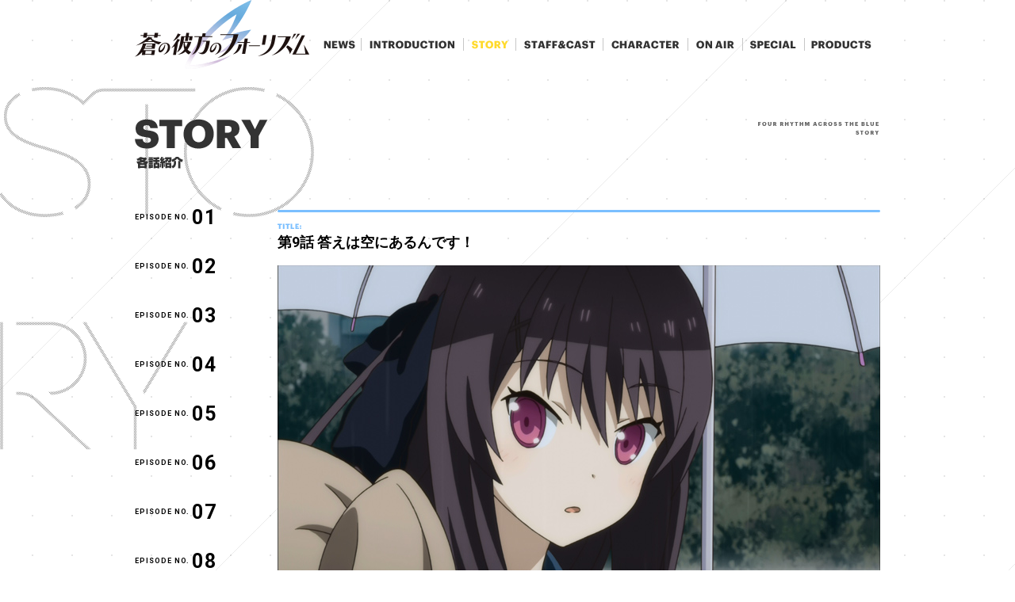

--- FILE ---
content_type: text/html; charset=UTF-8
request_url: https://aokana-anime.com/story/09/
body_size: 6148
content:
<!DOCTYPE html>
<html lang="ja">
  <head prefix="og: https://ogp.me/ns# fb: https://ogp.me/ns/fb# article: https://ogp.me/ns/article#">
<meta name='robots' content='index, follow, max-image-preview:large, max-snippet:-1, max-video-preview:-1' />

	<!-- This site is optimized with the Yoast SEO plugin v26.7 - https://yoast.com/wordpress/plugins/seo/ -->
	<title>第9話 答えは空にあるんです！ - TVアニメ 蒼の彼方のフォーリズム 公式サイト</title>
	<link rel="canonical" href="https://aokana-anime.com/story/09/" />
	<meta property="og:locale" content="ja_JP" />
	<meta property="og:type" content="article" />
	<meta property="og:title" content="第9話 答えは空にあるんです！ - TVアニメ 蒼の彼方のフォーリズム 公式サイト" />
	<meta property="og:url" content="https://aokana-anime.com/story/09/" />
	<meta property="og:site_name" content="TVアニメ 蒼の彼方のフォーリズム 公式サイト" />
	<meta property="article:modified_time" content="2016-03-07T09:16:18+00:00" />
	<meta name="twitter:card" content="summary_large_image" />
	<meta name="twitter:site" content="@aokana_TVanime" />
	<script type="application/ld+json" class="yoast-schema-graph">{"@context":"https://schema.org","@graph":[{"@type":"WebPage","@id":"https://aokana-anime.com/story/09/","url":"https://aokana-anime.com/story/09/","name":"第9話 答えは空にあるんです！ - TVアニメ 蒼の彼方のフォーリズム 公式サイト","isPartOf":{"@id":"https://aokana-anime.com/#website"},"datePublished":"2016-03-07T09:15:16+00:00","dateModified":"2016-03-07T09:16:18+00:00","breadcrumb":{"@id":"https://aokana-anime.com/story/09/#breadcrumb"},"inLanguage":"ja","potentialAction":[{"@type":"ReadAction","target":["https://aokana-anime.com/story/09/"]}]},{"@type":"BreadcrumbList","@id":"https://aokana-anime.com/story/09/#breadcrumb","itemListElement":[{"@type":"ListItem","position":1,"name":"ホーム","item":"https://aokana-anime.com/"},{"@type":"ListItem","position":2,"name":"STORY","item":"https://aokana-anime.com/story/"},{"@type":"ListItem","position":3,"name":"第9話 答えは空にあるんです！"}]},{"@type":"WebSite","@id":"https://aokana-anime.com/#website","url":"https://aokana-anime.com/","name":"TVアニメ 蒼の彼方のフォーリズム 公式サイト","description":"TVアニメ 蒼の彼方のフォーリズム 公式サイト","publisher":{"@id":"https://aokana-anime.com/#organization"},"potentialAction":[{"@type":"SearchAction","target":{"@type":"EntryPoint","urlTemplate":"https://aokana-anime.com/?s={search_term_string}"},"query-input":{"@type":"PropertyValueSpecification","valueRequired":true,"valueName":"search_term_string"}}],"inLanguage":"ja"},{"@type":"Organization","@id":"https://aokana-anime.com/#organization","name":"sprite 久奈浜学院FC部","url":"https://aokana-anime.com/","logo":{"@type":"ImageObject","inLanguage":"ja","@id":"https://aokana-anime.com/#/schema/logo/image/","url":"http://aokana-anime.com/wp-content/uploads/2020/08/og_image.jpg","contentUrl":"http://aokana-anime.com/wp-content/uploads/2020/08/og_image.jpg","width":1200,"height":1200,"caption":"sprite 久奈浜学院FC部"},"image":{"@id":"https://aokana-anime.com/#/schema/logo/image/"},"sameAs":["https://x.com/aokana_TVanime"]}]}</script>
	<!-- / Yoast SEO plugin. -->


<link rel="alternate" title="oEmbed (JSON)" type="application/json+oembed" href="https://aokana-anime.com/wp-json/oembed/1.0/embed?url=https%3A%2F%2Faokana-anime.com%2Fstory%2F09%2F" />
<link rel="alternate" title="oEmbed (XML)" type="text/xml+oembed" href="https://aokana-anime.com/wp-json/oembed/1.0/embed?url=https%3A%2F%2Faokana-anime.com%2Fstory%2F09%2F&#038;format=xml" />
<style id='wp-img-auto-sizes-contain-inline-css' type='text/css'>
img:is([sizes=auto i],[sizes^="auto," i]){contain-intrinsic-size:3000px 1500px}
/*# sourceURL=wp-img-auto-sizes-contain-inline-css */
</style>
<style id='wp-emoji-styles-inline-css' type='text/css'>

	img.wp-smiley, img.emoji {
		display: inline !important;
		border: none !important;
		box-shadow: none !important;
		height: 1em !important;
		width: 1em !important;
		margin: 0 0.07em !important;
		vertical-align: -0.1em !important;
		background: none !important;
		padding: 0 !important;
	}
/*# sourceURL=wp-emoji-styles-inline-css */
</style>
<style id='wp-block-library-inline-css' type='text/css'>
:root{--wp-block-synced-color:#7a00df;--wp-block-synced-color--rgb:122,0,223;--wp-bound-block-color:var(--wp-block-synced-color);--wp-editor-canvas-background:#ddd;--wp-admin-theme-color:#007cba;--wp-admin-theme-color--rgb:0,124,186;--wp-admin-theme-color-darker-10:#006ba1;--wp-admin-theme-color-darker-10--rgb:0,107,160.5;--wp-admin-theme-color-darker-20:#005a87;--wp-admin-theme-color-darker-20--rgb:0,90,135;--wp-admin-border-width-focus:2px}@media (min-resolution:192dpi){:root{--wp-admin-border-width-focus:1.5px}}.wp-element-button{cursor:pointer}:root .has-very-light-gray-background-color{background-color:#eee}:root .has-very-dark-gray-background-color{background-color:#313131}:root .has-very-light-gray-color{color:#eee}:root .has-very-dark-gray-color{color:#313131}:root .has-vivid-green-cyan-to-vivid-cyan-blue-gradient-background{background:linear-gradient(135deg,#00d084,#0693e3)}:root .has-purple-crush-gradient-background{background:linear-gradient(135deg,#34e2e4,#4721fb 50%,#ab1dfe)}:root .has-hazy-dawn-gradient-background{background:linear-gradient(135deg,#faaca8,#dad0ec)}:root .has-subdued-olive-gradient-background{background:linear-gradient(135deg,#fafae1,#67a671)}:root .has-atomic-cream-gradient-background{background:linear-gradient(135deg,#fdd79a,#004a59)}:root .has-nightshade-gradient-background{background:linear-gradient(135deg,#330968,#31cdcf)}:root .has-midnight-gradient-background{background:linear-gradient(135deg,#020381,#2874fc)}:root{--wp--preset--font-size--normal:16px;--wp--preset--font-size--huge:42px}.has-regular-font-size{font-size:1em}.has-larger-font-size{font-size:2.625em}.has-normal-font-size{font-size:var(--wp--preset--font-size--normal)}.has-huge-font-size{font-size:var(--wp--preset--font-size--huge)}.has-text-align-center{text-align:center}.has-text-align-left{text-align:left}.has-text-align-right{text-align:right}.has-fit-text{white-space:nowrap!important}#end-resizable-editor-section{display:none}.aligncenter{clear:both}.items-justified-left{justify-content:flex-start}.items-justified-center{justify-content:center}.items-justified-right{justify-content:flex-end}.items-justified-space-between{justify-content:space-between}.screen-reader-text{border:0;clip-path:inset(50%);height:1px;margin:-1px;overflow:hidden;padding:0;position:absolute;width:1px;word-wrap:normal!important}.screen-reader-text:focus{background-color:#ddd;clip-path:none;color:#444;display:block;font-size:1em;height:auto;left:5px;line-height:normal;padding:15px 23px 14px;text-decoration:none;top:5px;width:auto;z-index:100000}html :where(.has-border-color){border-style:solid}html :where([style*=border-top-color]){border-top-style:solid}html :where([style*=border-right-color]){border-right-style:solid}html :where([style*=border-bottom-color]){border-bottom-style:solid}html :where([style*=border-left-color]){border-left-style:solid}html :where([style*=border-width]){border-style:solid}html :where([style*=border-top-width]){border-top-style:solid}html :where([style*=border-right-width]){border-right-style:solid}html :where([style*=border-bottom-width]){border-bottom-style:solid}html :where([style*=border-left-width]){border-left-style:solid}html :where(img[class*=wp-image-]){height:auto;max-width:100%}:where(figure){margin:0 0 1em}html :where(.is-position-sticky){--wp-admin--admin-bar--position-offset:var(--wp-admin--admin-bar--height,0px)}@media screen and (max-width:600px){html :where(.is-position-sticky){--wp-admin--admin-bar--position-offset:0px}}

/*# sourceURL=wp-block-library-inline-css */
</style>
<style id='classic-theme-styles-inline-css' type='text/css'>
/*! This file is auto-generated */
.wp-block-button__link{color:#fff;background-color:#32373c;border-radius:9999px;box-shadow:none;text-decoration:none;padding:calc(.667em + 2px) calc(1.333em + 2px);font-size:1.125em}.wp-block-file__button{background:#32373c;color:#fff;text-decoration:none}
/*# sourceURL=/wp-includes/css/classic-themes.min.css */
</style>
<link rel="https://api.w.org/" href="https://aokana-anime.com/wp-json/" /><link rel="alternate" title="JSON" type="application/json" href="https://aokana-anime.com/wp-json/wp/v2/story/379" /><link rel="EditURI" type="application/rsd+xml" title="RSD" href="https://aokana-anime.com/xmlrpc.php?rsd" />
<meta name="generator" content="WordPress 6.9" />
<link rel='shortlink' href='https://aokana-anime.com/?p=379' />
<link rel="icon" href="data:,">
    <!-- Page Setting-->
    <meta charset="utf-8">
    <meta http-equiv="X-UA-Compatible" content="IE=edge, chrome=1">
    <!-- ViewPort Setting-->
    <meta name="viewport" content="width=1000,user-scalable=yes">
    <!-- Add to homescreen for Chrome on Android-->
    <meta name="mobile-web-app-capable" content="yes">
    <!-- iOS Icon Setting-->
    <link rel="apple-touch-icon" href="/img/common/apple-touch-icon.png">
    <link rel="apple-touch-icon" sizes="72x72" href="/img/common/apple-touch-icon-72x72.png">
    <link rel="apple-touch-icon" sizes="76x76" href="/img/common/apple-touch-icon-76x76.png">
    <link rel="apple-touch-icon" sizes="114x114" href="/img/common/apple-touch-icon-114x114.png">
    <link rel="apple-touch-icon" sizes="120x120" href="/img/common/apple-touch-icon-120x120.png">
    <link rel="apple-touch-icon" sizes="144x144" href="/img/common/apple-touch-icon-144x144.png">
    <link rel="apple-touch-icon" sizes="152x152" href="/img/common/apple-touch-icon-152x152.png">
    <!-- GEneric icon-->
    <link rel="shortcut icon" href="/img/common/favicon.ico">
    <!-- CSS Setting-->
    <link rel="stylesheet" href="https://fonts.googleapis.com/css?family=Roboto:400,700,900">
    <link rel="stylesheet" href="/css/master.css">
    <link rel="stylesheet" href="/css/story.css">
  </head>
  <body id="story-page">
    <div id="fb-root"></div>
    <div id="blind"></div>
    <div id="html-container">
      <!--
      ==============================================
      ヘッダー
      ==============================================
      -->
      <header>
        <div id="header" class="outer">
          <div class="inner">
            <h1 id="logo"><a href="/"><img src="/img/common/hd_logo.png" width="220" height="88" alt="蒼の彼方のフォーリズム"></a></h1>
            <!--
            ==============================================
            グローバル
            ==============================================
            -->
            <nav>
              <ul id="global-menu">
                <li class="home"><a href="/news/"><span class="hover"></span><img src="/img/common/menu_news.png" width="58" height="16" alt="NEWS"></a></li>
                <li class="intro"><a href="/introduction/"><span class="hover"></span><img src="/img/common/menu_intro.png" width="128" height="16" alt="INTRODUCTION"></a></li>
                <li class="story current"><img src="/img/common/menu_story_cr.png" width="65" height="16" alt="STORY"></li>
                <li class="staff"><a href="/staff/"><span class="hover"></span><img src="/img/common/menu_staff.png" width="109" height="16" alt="STAFF &amp;amp; CAST"></a></li>
                <li class="chara"><a href="/character/"><span class="hover"></span><img src="/img/common/menu_chara.png" width="106" height="16" alt="CHARACTER"></a></li>
                <li class="onair"><a href="/onair/"><span class="hover"></span><img src="/img/common/menu_onair.png" width="68" height="16" alt="ON AIR"></a></li>
                <li class="special"><a href="/special/"><span class="hover"></span><img src="/img/common/menu_special.png" width="77" height="16" alt="SPECIAL"></a></li>
                <li class="products"><a href="/products/"><span class="hover"></span><img src="/img/common/menu_products.png" width="95" height="16" alt="PRODUCTS"></a></li>
              </ul>
            </nav>
          </div>
        </div>
      </header>
      <!--
      ==============================================
      コンテンツ
      ==============================================
      -->
      <main>
        <article>
          <div id="container">
            <!--
            ==============================================
            ストーリー
            ==============================================
            -->
            <section id="story">
              <div class="outer">
                <div class="inner">
                  <div class="title-header">
                    <h2 class="title-header-left"><img src="/img/story/story_header_left.png" width="168" height="64" alt="STORY 各話紹介"></h2>
                    <p class="title-header-right"><img src="/img/story/story_header_right.png" width="154" height="16" alt="FOUR RHYTHM ACROSS THE BLUE STORY"></p>
                  </div>
                  <div class="contents-body">





                    <ul id="episode-menu">

<li><a href="/story/01">EPISODE NO.<span class="num">01</span></a></li><li><a href="/story/02">EPISODE NO.<span class="num">02</span></a></li><li><a href="/story/03">EPISODE NO.<span class="num">03</span></a></li><li><a href="/story/04">EPISODE NO.<span class="num">04</span></a></li><li><a href="/story/05">EPISODE NO.<span class="num">05</span></a></li><li><a href="/story/06">EPISODE NO.<span class="num">06</span></a></li><li><a href="/story/07">EPISODE NO.<span class="num">07</span></a></li><li><a href="/story/08">EPISODE NO.<span class="num">08</span></a></li><li><a href="/story/09">EPISODE NO.<span class="num">09</span></a></li><li><a href="/story/10">EPISODE NO.<span class="num">10</span></a></li><li><a href="/story/11">EPISODE NO.<span class="num">11</span></a></li><li><a href="/story/12">EPISODE NO.<span class="num">12</span></a></li></ul>
                    <div id="episode-detail">
                      <h3 class="ttl-title"><img src="/img/story/ttl_title.png" width="760" height="24" alt="title"></h3>
                      <p class="ttl-text">第9話 答えは空にあるんです！</p>
                      <ul id="capture-main">
                        <li id="capture01"><img src="https://aokana-anime.com/wp-content/uploads/2016/03/ep9_img1.jpg" width="" height=""></li>
                        <li id="capture02"><img src="https://aokana-anime.com/wp-content/uploads/2016/03/ep9_img3.jpg" width="" height=""></li>
                        <li id="capture03"><img src="https://aokana-anime.com/wp-content/uploads/2016/03/ep9_img2.jpg" width="" height=""></li>
                        <li id="capture04"><img src="https://aokana-anime.com/wp-content/uploads/2016/03/ep9_img4.jpg" width="" height=""></li>
                        <li id="capture05"><img src="https://aokana-anime.com/wp-content/uploads/2016/03/ep9_img5.jpg" width="" height=""></li>
                      </ul>
                      <ul id="capture-thumb">
                        <li class="current"><a href="#capture01" class="nolink"><img src="https://aokana-anime.com/wp-content/uploads/2016/03/ep9_img1.jpg" width="144" height="80"></a></li>
                        <li><a href="#capture02" class="nolink"><img src="https://aokana-anime.com/wp-content/uploads/2016/03/ep9_img3.jpg" width="144" height="80"></a></li>
                        <li><a href="#capture03" class="nolink"><img src="https://aokana-anime.com/wp-content/uploads/2016/03/ep9_img2.jpg" width="144" height="80"></a></li>
                        <li><a href="#capture04" class="nolink"><img src="https://aokana-anime.com/wp-content/uploads/2016/03/ep9_img4.jpg" width="144" height="80"></a></li>
                        <li><a href="#capture05" class="nolink"><img src="https://aokana-anime.com/wp-content/uploads/2016/03/ep9_img5.jpg" width="144" height="80"></a></li>
                      </ul>
                      <dl>
                        <dt><img src="/img/story/ttl_story.png" width="36" height="8" alt="story"></dt>
                        <dd>沙希との練習試合に負け、風邪を引いて休んでしまった明日香。<br />
元気を出そうと口ずさむのは、幼い頃に勇気を貰った思い出の曲。<br />
大丈夫だと明るく振る舞うが、何故か空を上手く飛べなくなってしまっていた…。<br />
そんな明日香を気に掛けるみさきは、明日香の話を聞き…。<br />
</dd>
                        <dt><img src="/img/story/ttl_staff.png" width="34" height="8" alt="staff"></dt>
                        <dd>脚本：吉田玲子<br />
コンテ：杉村苑美<br />
演出：杉村苑美<br />
作画監督：清水博幸/しまだひであき/秦野好紹</dd>
                      </dl>
                    </div>
                  </div>
                  <!-- /.content-body-->
                </div>
                <!-- /.inner-->
              </div>
              <!-- /.outer-->
            </section>
            <!-- /section-->
          </div>
        </article>
      </main>
      <!--
      ==============================================
      フッター
      ==============================================
      -->
      <footer>
        <div id="footer">
          <div class="outer">
            <div class="inner">
              <div class="catch"><img src="/img/common/ft_catch.png" width="212" height="8" alt="BEYOND THE SKY, INTO THE FIRMAMENT."></div>
              <div id="copyright"><img src="/img/common/ft_copy.png" width="144" height="14" alt="&amp;copy;sprite/久奈浜学院FC部"></div>
              <ul class="social">
                <li class="twi"><a href="https://twitter.com/share?text=TV%e3%82%a2%e3%83%8b%e3%83%a1%e3%80%8c%e8%92%bc%e3%81%ae%e5%bd%bc%e6%96%b9%e3%81%ae%e3%83%95%e3%82%a9%e3%83%bc%e3%83%aa%e3%82%ba%e3%83%a0%e3%80%8d2016%e5%b9%b4%e5%86%ac%e6%94%be%e9%80%81%e9%96%8b%e5%a7%8b%21%21%20%e5%85%ac%e5%bc%8f%e3%82%b5%e3%82%a4%e3%83%88" data-via="aokana_TVanime" data-url="https://aokana-anime.com/" data-hashtags="aokana_anime,あおかなアニメ" data-dnt="true" data-count="none" class="twitter-share-button">ツイート</a></li>
                <li class="fb">
                  <div data-href="https://aokana-anime.com/" data-action="like" data-layout="button_count" data-show-faces="false" data-share="false" class="fb-like"></div>
                </li>
                <li class="line">
                  <span>
                  <script type="text/javascript" src="//media.line.me/js/line-button.js?v=20140411"></script>
                  <script type="text/javascript">
                  new media_line_me.LineButton({"pc":true,"lang":"ja","type":"a"});
                  </script>
                  </span>
                  
                </li>
              </ul>
            </div>
          </div>
        </div>
      </footer>
    </div>
    <script src="/js/libs.min.js"></script>
    <script src="/js/functions.min.js"></script>
    <script src="/js/story.min.js"></script>
    <script>
      // fb
      (function (d, s, id) {
      	var js, fjs = d.getElementsByTagName(s)[0];
      	if (d.getElementById(id)) return;
      	js = d.createElement(s);
      	js.id = id;
      	js.src = "//connect.facebook.net/ja_JP/sdk.js#xfbml=1&version=v2.0";
      	fjs.parentNode.insertBefore(js, fjs);
      }(document, 'script', 'facebook-jssdk'));
    </script>
    <script>
      // tw
      window.twttr=(function (d, s, id) {
      	var js, fjs = d.getElementsByTagName(s)[0], t = window.twttr || {};
      	if (d.getElementById(id))return;
      	js = d.createElement(s);
      	js.id = id;
      	js.src = "https://platform.twitter.com/widgets.js";
      	fjs.parentNode.insertBefore(js, fjs);
      	t._e = [];
      	t.ready = function (f) {
      		t._e.push(f);
      	};
      	return t;
      }(document, "script", "twitter-wjs"));
    </script>
    <script>
      (function (i, s, o, g, r, a, m) {
      	i['GoogleAnalyticsObject'] = r;
      	i[r] = i[r] || function () {
      						(i[r].q = i[r].q || []).push(arguments)
      					}, i[r].l = 1 * new Date();
      	a = s.createElement(o),
      					m = s.getElementsByTagName(o)[0];
      	a.async = 1;
      	a.src = g;
      	m.parentNode.insertBefore(a, m)
      })(window, document, 'script', '//www.google-analytics.com/analytics.js', 'ga');
      ga('create', 'UA-69285684-1', 'auto');
      ga('send', 'pageview');
    </script>
  </body>
</html>

--- FILE ---
content_type: text/css
request_url: https://aokana-anime.com/css/master.css
body_size: 2749
content:
@charset "UTF-8";
html, body, div, span, object, iframe,
h1, h2, h3, h4, h5, h6, p, blockquote, pre,
abbr, address, cite, code,
del, dfn, em, img, ins, kbd, q, samp,
small, strong, sub, sup, var,
b, i,
dl, dt, dd, ol, ul, li,
fieldset, form, label, legend,
table, caption, tbody, tfoot, thead, tr, th, td,
article, aside, canvas, details, figcaption, figure,
footer, header, hgroup, menu, nav, section, summary,
time, mark, audio, video {
  margin: 0;
  padding: 0;
  border: 0;
  outline: 0;
  font-size: 100%;
  vertical-align: baseline;
  background: transparent; }

body {
  line-height: 1; }

article, aside, details, figcaption, figure,
footer, header, hgroup, menu, nav, section {
  display: block; }

nav ul, li {
  list-style: none; }

blockquote, q {
  quotes: none; }

blockquote:before, blockquote:after,
q:before, q:after {
  content: "";
  content: none; }

a {
  margin: 0;
  padding: 0;
  font-size: 100%;
  vertical-align: baseline;
  background: transparent; }

/* change colours to suit your needs */
ins {
  background-color: #ff9;
  color: #000;
  text-decoration: none; }

/* change colours to suit your needs */
mark {
  background-color: #ff9;
  color: #000;
  font-style: italic;
  font-weight: bold; }

del {
  text-decoration: line-through; }

abbr[title], dfn[title] {
  border-bottom: 1px dotted;
  cursor: help; }

table {
  border-collapse: collapse;
  border-spacing: 0; }

/* change border colour to suit your needs */
hr {
  display: block;
  height: 1px;
  border: 0;
  border-top: 1px solid #cccccc;
  margin: 1em 0;
  padding: 0; }

input, select {
  vertical-align: middle; }

/* ==============================================
 * COMMON SETTINGS
 *
 * @date 2015-08-26
 * @include _base
 *
 * memo:
 *
 * ============================================== */
html, body {
  width: 100%;
  height: 100%; }

body {
  background: url("/img/common/bg_dot.png") repeat center top;
  color: #000;
  -webkit-backface-visibility: hidden;
          backface-visibility: hidden;
  font-family: "Roboto", Meiryo, メイリオ, "Hiragino Kaku Gothic Pro", "ヒラギノ角ゴ Pro W3", "ＭＳ Ｐゴシック", "Osaka", "Osaka－等幅", "Osaka-Mono", sans-serif;
  font-size: 16px;
  font-size: 16px;
  font-size: 1rem;
  line-height: 1; }

a {
  outline: none;
  text-decoration: none; }

#blind {
  background: #fff url("/img/common/bg_dot.png") repeat center 100px;
  width: 100%;
  height: 100%;
  position: fixed;
  top: 0;
  left: 0;
  z-index: 10000; }

#html-container {
  width: 100%;
  min-width: 1000px;
  overflow: hidden; }

/* ヘッダー */
#header {
  min-width: 940px;
  height: 110px;
  padding: 0 10px;
  margin: 0 auto;
  position: relative;
  z-index: 10001; }
  #header .inner {
    width: 940px;
    margin: 0 auto;
    position: relative; }

#logo {
  position: absolute;
  left: 0px;
  top: 0px;
  z-index: 0; }

#global-menu {
  position: absolute;
  top: 48px;
  right: 0; }
  #global-menu li {
    float: left;
    border-right: 1px solid #c7c7c7;
    line-height: 0;
    position: relative; }
    #global-menu li:last-child {
      border-right: 0px none; }
    #global-menu li .hover {
      width: 100%;
      display: block;
      position: absolute;
      left: 0px;
      top: 0px;
      z-index: 0; }
    #global-menu li a,
    #global-menu li img {
      line-height: 0;
      display: inline-block;
      position: relative;
      z-index: 1; }
  #global-menu .cs {
    pointer-events: none;
    opacity: 0.3;
    filter: alpha(opacity=30); }
  #global-menu .home .hover {
    background: #ff6dab; }
  #global-menu .intro .hover {
    background: #c09aff; }
  #global-menu .story .hover {
    background: #ffda2c; }
  #global-menu .staff .hover {
    background: #71dbb9; }
  #global-menu .chara .hover {
    background: #ff6dab; }
  #global-menu .onair .hover {
    background: #c09aff; }
  #global-menu .special .hover {
    background: #ffda2c; }
  #global-menu .products .hover {
    background: #71dbb9; }

/* フッター */
#container {
  margin: 0 auto;
  display: block;
  min-width: 960px;
  position: relative; }

/* コンテナ */
#footer .outer {
  width: 100%;
  min-width: 940px;
  margin: 0 auto; }
#footer .inner {
  width: 940px;
  height: 148px;
  margin: 0 auto;
  border-top: 1px solid #dddddd;
  position: relative; }
  #footer .inner .catch {
    position: absolute;
    top: 28px;
    left: 0;
    line-height: 0; }
  #footer .inner #copyright {
    position: absolute;
    top: 28px;
    right: 0; }
  #footer .inner .social {
    position: absolute;
    left: 0px;
    top: 52px;
    z-index: 0; }
    #footer .inner .social li {
      display: inline-block;
      vertical-align: top; }
    #footer .inner .social .twi {
      width: 73px;
      overflow: hidden; }
    #footer .inner .social .fb {
      width: 73px;
      overflow: hidden; }

.comingsoon {
  background: rgba(0, 0, 0, 0.03);
  text-align: center;
  width: 100%;
  padding: 200px 0 600px; }

/*! fancyBox v2.1.5 fancyapps.com | fancyapps.com/fancybox/#license */
.fancybox-wrap,
.fancybox-skin,
.fancybox-outer,
.fancybox-inner,
.fancybox-image,
.fancybox-wrap iframe,
.fancybox-wrap object,
.fancybox-nav,
.fancybox-nav span,
.fancybox-tmp {
  padding: 0;
  margin: 0;
  border: 0;
  outline: none;
  vertical-align: top; }

.fancybox-wrap {
  position: absolute;
  top: 0;
  left: 0;
  z-index: 18020; }

.fancybox-skin {
  position: relative;
  background: #fff;
  color: #444;
  text-shadow: none;
  -webkit-border-radius: 4px;
    -webkit-border-radius--moz-border-radius: 4px;
      -webkit-border-radius--moz-border-radius-border-radius: 4px; }

.fancybox-opened {
  z-index: 18030; }

/*-webkit-box-shadow: 0 10px 25px rgba(0, 0, 0, 0.5)*/
 * /*-moz-box-shadow: 0 10px 25px rgba(0, 0, 0, 0.5)*/
 *      /*box-shadow: 0 10px 25px rgba(0, 0, 0, 0.5) */
.fancybox-outer, .fancybox-inner {
  position: relative; }

/*overflow: hidden */
.fancybox-error {
  color: #444;
  font: 14px/20px "Helvetica Neue", Helvetica, Arial, sans-serif;
  margin: 0;
  padding: 15px;
  white-space: nowrap; }

.fancybox-image, .fancybox-iframe {
  display: block;
  width: 100%;
  height: 100%; }

.fancybox-image {
  max-width: 100%;
  max-height: 100%; }

#fancybox-loading, .fancybox-close, .fancybox-prev span, .fancybox-next span {
  background-image: url("/img/fancybox/fancybox_sprite.png"); }

#fancybox-loading {
  display: none;
  position: fixed;
  top: 50%;
  left: 50%;
  margin-top: -22px;
  margin-left: -22px;
  background-position: 0 -108px;
  opacity: 0.8;
  filter: alpha(opacity=80);
  cursor: pointer;
  z-index: 18060; }

#fancybox-loading div {
  width: 44px;
  height: 44px;
  background: url("/img/fancybox/fancybox_loading.gif") center center no-repeat; }

.fancybox-close {
  background: url("/img/character/btn_close.png");
  position: absolute;
  top: 20px;
  right: 20px;
  width: 40px;
  height: 40px;
  cursor: pointer;
  z-index: 18040; }
  .fancybox-close:hover {
    opacity: 0.6;
    filter: alpha(opacity=60); }

.fancybox-nav {
  position: absolute;
  top: 0;
  width: 20%;
  height: 100%;
  cursor: pointer;
  text-decoration: none;
  background: transparent url("/img/fancybox/blank.gif");
  -webkit-tap-highlight-color: transparent;
  z-index: 18040; }
  .fancybox-nav:hover {
    opacity: 0.6;
    filter: alpha(opacity=60); }

.fancybox-prev {
  left: 0; }

.fancybox-next {
  right: 0; }

.fancybox-nav span {
  position: absolute;
  top: 50%;
  width: 36px;
  height: 34px;
  margin-top: -42px;
  cursor: pointer;
  z-index: 18040; }

.fancybox-prev span {
  background: url("/img/character/btn_left.png");
  left: 20px;
  background-position: 0 0;
  width: 42px;
  height: 83px; }

.fancybox-next span {
  background: url("/img/character/btn_right.png");
  right: 20px;
  background-position: 0 0;
  width: 42px;
  height: 83px; }

.fancybox-nav:hover span {
  visibility: visible; }

.fancybox-tmp {
  position: absolute;
  top: -99999px;
  left: -99999px;
  visibility: hidden;
  max-width: 99999px;
  max-height: 99999px; }

/*overflow: visible !important */
/* Overlay helper */
.fancybox-lock {
  /*overflow: hidden !important */
  width: auto; }

.fancybox-overlay {
  position: absolute;
  top: 0;
  left: 0;
  /*overflow: hidden */
  display: none;
  z-index: 18010;
  background: url("/img/fancybox/fancybox_overlay.png"); }

.fancybox-overlay-fixed {
  position: fixed;
  bottom: 0;
  right: 0; }

/*overflow: auto */
/*overflow-y: scroll */
/* Title helper */
.fancybox-title {
  visibility: hidden;
  font: normal 13px/20px "Helvetica Neue", Helvetica, Arial, sans-serif;
  position: relative;
  text-shadow: none;
  z-index: 18050; }

.fancybox-opened .fancybox-title {
  visibility: visible; }

.fancybox-title-float-wrap {
  position: absolute;
  bottom: 0;
  right: 50%;
  margin-bottom: -35px;
  z-index: 18050;
  text-align: center; }

.fancybox-title-float-wrap .child {
  display: inline-block;
  margin-right: -100%;
  padding: 2px 20px;
  background: transparent;
  background: rgba(0, 0, 0, 0.5);
  text-shadow: 0 1px 2px #222;
  color: #FFF;
  font-weight: bold;
  line-height: 24px;
  white-space: nowrap; }

.fancybox-title-outside-wrap {
  position: relative;
  margin-top: 10px;
  color: #fff; }

.fancybox-title-inside-wrap {
  padding-top: 10px; }

.fancybox-title-over-wrap {
  position: absolute;
  bottom: 0;
  left: 0;
  color: #fff;
  padding: 10px;
  background: #000;
  background: rgba(0, 0, 0, 0.8); }

/*Retina graphics! */


--- FILE ---
content_type: text/css
request_url: https://aokana-anime.com/css/story.css
body_size: 781
content:
@charset "UTF-8";
/* ==============================================
 * STORY
 *
 * @date 2015-10-27
 * @include _story
 *
 * memo:
 *
 * ============================================== */
#story-page {
  display: block; }

/* ==============================================
 * ストーリー
 * ============================================== */
#story .outer {
  width: 100%;
  min-width: 940px;
  margin: 0 auto;
  margin-bottom: 100px;
  position: relative;
  overflow: hidden;
  background: url("/img/story/bg_story.png") 0 0 no-repeat; }
#story .inner {
  position: relative;
  width: 940px;
  margin: 0 auto; }
#story .title-header {
  overflow: hidden;
  width: 940px;
  height: 105px;
  margin: 0;
  padding: 40px 0 0; }
#story .title-header-left {
  width: 326px;
  margin: 0;
  padding: 0;
  float: left; }
#story .title-header-right {
  padding: 4px 0 0 0;
  float: right; }
#story .contents-body {
  clear: both;
  overflow: hidden;
  position: relative;
  padding: 10px 0 0; }
#story ul#episode-menu {
  margin-top: -3px;
  float: left; }
  #story ul#episode-menu li {
    font-size: 9px;
    font-family: "Roboto", sans-serif;
    font-weight: bold;
    letter-spacing: 1px;
    width: 130px;
    vertical-align: middle; }
    #story ul#episode-menu li a {
      color: inherit;
      width: 130px;
      height: 62px;
      display: block; }
      #story ul#episode-menu li a:hover {
        color: #7abfff; }
  #story ul#episode-menu .current {
    color: #7abfff; }
    #story ul#episode-menu .current a {
      color: inherit;
      background: url("/img/story/episode_arrow.png") no-repeat right 8px; }
  #story ul#episode-menu .num {
    font-size: 25px;
    letter-spacing: 2px;
    vertical-align: middle;
    margin-left: 3px; }
#story #episode-detail {
  width: 760px;
  float: right; }
  #story #episode-detail dt {
    line-height: 0;
    padding: 24px 0 4px; }
  #story #episode-detail dd {
    font-size: 13px;
    line-height: 23px; }
#story #capture-main {
  overflow: hidden;
  width: 760px;
  height: 428px;
  position: relative; }
  #story #capture-main li {
    line-height: 0;
    display: none;
    position: absolute;
    top: 0;
    left: 0; }
    #story #capture-main li:first-child {
      display: block; }
#story #capture-thumb {
  padding: 10px 0;
  overflow: hidden; }
  #story #capture-thumb li {
    line-height: 0;
    width: 144px;
    height: 80px;
    margin-right: 10px;
    float: left;
    overflow: hidden; }
    #story #capture-thumb li:last-child {
      margin-right: 0; }
    #story #capture-thumb li.current {
      opacity: 0.5;
      filter: alpha(opacity=50); }
    #story #capture-thumb li:hover {
      opacity: 0.5;
      filter: alpha(opacity=50); }
#story .ttl-text {
  font-size: 18px;
  font-weight: bold;
  width: 100%;
  padding: 5px 0 20px; }


--- FILE ---
content_type: text/plain
request_url: https://www.google-analytics.com/j/collect?v=1&_v=j102&a=601370052&t=pageview&_s=1&dl=https%3A%2F%2Faokana-anime.com%2Fstory%2F09%2F&ul=en-us%40posix&dt=%E7%AC%AC9%E8%A9%B1%20%E7%AD%94%E3%81%88%E3%81%AF%E7%A9%BA%E3%81%AB%E3%81%82%E3%82%8B%E3%82%93%E3%81%A7%E3%81%99%EF%BC%81%20-%20TV%E3%82%A2%E3%83%8B%E3%83%A1%20%E8%92%BC%E3%81%AE%E5%BD%BC%E6%96%B9%E3%81%AE%E3%83%95%E3%82%A9%E3%83%BC%E3%83%AA%E3%82%BA%E3%83%A0%20%E5%85%AC%E5%BC%8F%E3%82%B5%E3%82%A4%E3%83%88&sr=1280x720&vp=1280x720&_u=IEBAAEABAAAAACAAI~&jid=44885008&gjid=676872466&cid=1620208682.1768598000&tid=UA-69285684-1&_gid=558246255.1768598000&_r=1&_slc=1&z=1303096380
body_size: -451
content:
2,cG-XEQ0KKDQ96

--- FILE ---
content_type: application/javascript
request_url: https://aokana-anime.com/js/story.min.js
body_size: 271
content:
(function(e,t,n){var r=e(t),i=e("#capture-main li"),s=e("#capture-thumb li");e("#capture-thumb li a").on("click",function(t){t.preventDefault();var n=e(this),r=n.attr("href");s.removeClass("current");n.closest("li").addClass("current");i.stop().transition({opacity:0,duration:400});e(r).stop().css({oapcity:0,display:"block"}).transition({opacity:1,duration:400})})})(jQuery,window);

--- FILE ---
content_type: application/javascript
request_url: https://aokana-anime.com/js/functions.min.js
body_size: 984
content:
function autoScroll(e,t,n,r){var i,s=$("html,body");if(e=="#")return;i=$(e).offset().top;s.delay(t).animate({scrollTop:i},{duration:n,easing:r})}function setUA(){agent=navigator.userAgent;isSmp=!1;if(jQuery.browser.msie){var e=parseInt(jQuery.browser.version);switch(e){case 9:ua="ie9";break;case 8:ua="ie8";break;case 7:ua="ie7";break;case 6:ua="ie6"}}if(agent.search("iPhone")!=-1){ua="iPhone";isSmp=!0}else if(agent.search("iPad")!=-1){ua="iPad";isSmp=!0}else if(agent.search("Android")!=-1){ua="Android";isSmp=!0}}function getParam(e){var t=location.href;parameters=t.split("?");if(parameters.length<2)return!1;params=parameters[1].split("&");var n=[];for(i=0;i<params.length;i++){neet=params[i].split("=");n.push(neet[0]);n[neet[0]]=neet[1]}var r=n[e];return r}function trace(e){}(function(e,t,n){function o(){var n=t.orientation;if(n==0){e("body").addClass("portrait");e("body").removeClass("landscape")}else{e("body").addClass("landscape");e("body").removeClass("portrait")}}var r=e(t),i=e(".btnPagetop"),s=!1;setUA();e("#logo, .fade a").hover(function(){e(this).find("img").stop().animate({opacity:.7},{duration:100})},function(){e(this).find("img").stop().animate({opacity:1},{duration:300})});e("#global-menu a").hover(function(t){t.preventDefault();e(this).find(".hover").stop().css({height:0}).animate({height:16},{duration:200,easing:"easeOutCubic"})},function(t){t.preventDefault();if(e(this).closest("li").hasClass("current"))return;e(this).find(".hover").stop().animate({height:0},{duration:200,easing:"easeOutCubic"})});i.on("click",function(e){e.preventDefault();autoScroll("#htmlContainer",0,400,"linear")});e(document).ready(function(){o();var e=navigator.userAgent;e.search(/iPhone/)!=-1?t.onorientationchange=o:t.onresize=o});e(function(){e(t).resize(function(){var n=t.orientation;if(n==0){e("body").addClass("portrait");e("body").removeClass("landscape")}else{e("body").addClass("landscape");e("body").removeClass("portrait")}})});e("a[href!='#']").on("click",function(n){var r=e(this);if(r.attr("target"))return;if(r.attr("href")=="#htmlContainer")return;if(r.attr("href")=="#asuka"||r.attr("href")=="#misaki"||r.attr("href")=="#mashiro"||r.attr("href")=="#rika"||r.attr("href")=="#sub"||r.hasClass("nolink")||r.attr("href").indexOf(".png")!=-1||r.attr("href").indexOf(".jpg")!=-1||r.attr("href").indexOf(".gif")!=-1||r.attr("href").indexOf(".pdf")!=-1||r.attr("href").indexOf(".zip")!=-1||r.attr("href").indexOf("http")!=-1)return;n.preventDefault();e("#blind").show().css({opacity:0}).animate({opacity:1},{duration:300,easing:"easeOutCirc",complete:function(){t.location=r.attr("href");target="_self"}})});if(e("#home-page").length>0)return;var u=!0,a=e("#blind");a.delay(u?300:0).animate({opacity:0},{duration:u?1200:0,easing:"easeOutQuart",complete:function(){a.hide()}})})(jQuery,window);var ua,agent,isSmp;